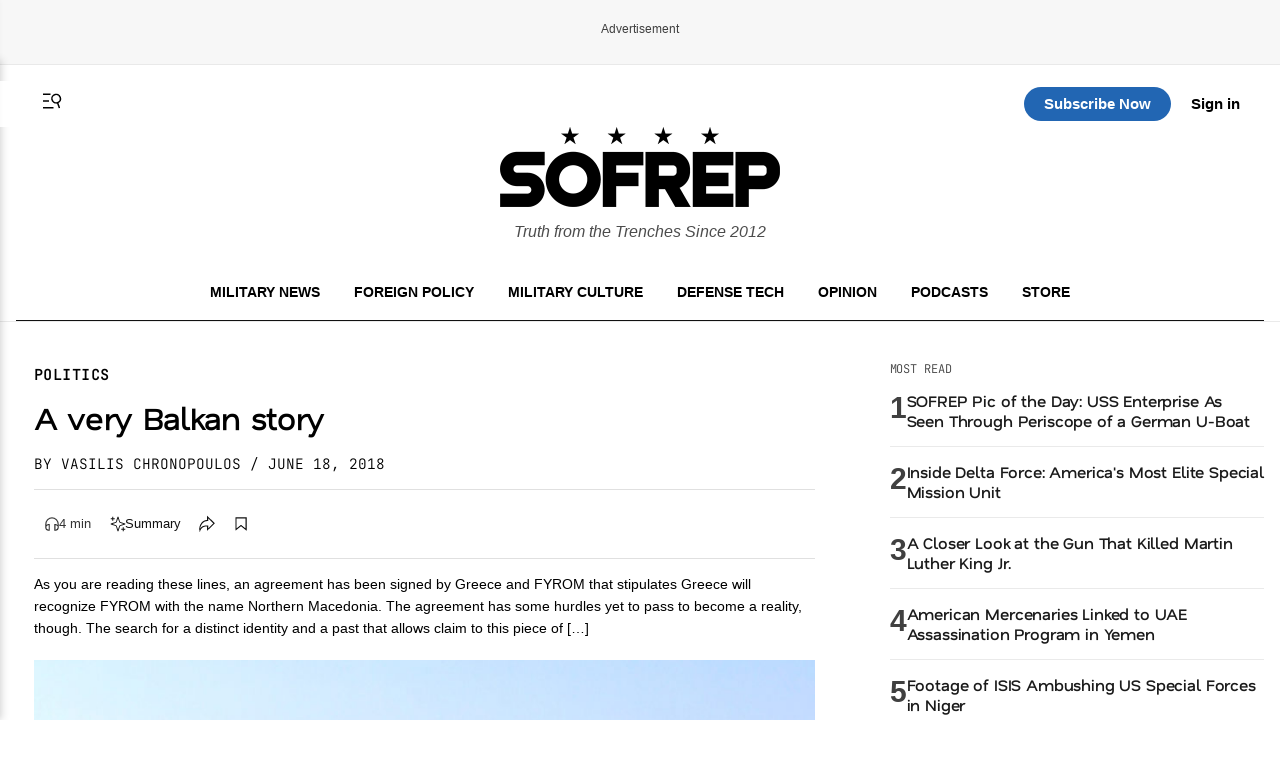

--- FILE ---
content_type: text/css
request_url: https://sofrep.com/wp-content/plugins/ai-post-summarizer-lite/assets/css/ai-post-summarizer-lite-public.css?ver=1.0.1
body_size: 463
content:
/* Lite Plugin Frontend Styles */
.aips-lite-container {
    margin: 20px 0;
    font-family: -apple-system, BlinkMacSystemFont, "Segoe UI", Roboto, Helvetica, Arial, sans-serif;
}

.aips-summarize-wrapper {
    display: inline-flex;
    align-items: center;
    gap: 10px;
}

.aips-summarize-label {
    font-size: 14px;
    font-weight: 500;
    color: #374151;
}

.aips-lite-btn {
    display: inline-flex;
    align-items: center;
    gap: 6px;
    padding: 8px 16px;
    border: none;
    font-size: 14px;
    font-weight: 500;
    cursor: pointer;
    transition: all 0.2s ease;
    color: #fff;
    background-color: #10a37f;
    box-shadow: 0 1px 2px rgba(0, 0, 0, 0.1);
    line-height: 1.2;
    font-family: inherit;
}

.aips-lite-btn:hover {
    background-color: #0d8a6c;
    transform: translateY(-1px);
    box-shadow: 0 2px 4px rgba(0, 0, 0, 0.15);
}

.aips-lite-btn:active {
    transform: scale(0.98);
    box-shadow: none;
}

/* Style variations */
.aips-style-pill .aips-lite-btn {
    border-radius: 100px;
}

.aips-style-rounded .aips-lite-btn {
    border-radius: 8px;
}

.aips-style-square .aips-lite-btn {
    border-radius: 4px;
}

/* ChatGPT Icon - Real OpenAI SVG */
.aips-icon-chatgpt {
    width: 16px;
    height: 16px;
    display: inline-block;
    flex-shrink: 0;
}

.aips-icon-chatgpt svg {
    width: 100%;
    height: 100%;
    display: block;
}

/* Loading state */
.aips-lite-btn.aips-loading {
    opacity: 0.8;
    cursor: wait;
}

.aips-lite-btn.aips-loading .aips-icon-chatgpt {
    display: none;
}

.aips-lite-btn.aips-loading::before {
    content: "";
    display: inline-block;
    width: 16px;
    height: 16px;
    border: 2px solid rgba(255, 255, 255, 0.3);
    border-radius: 50%;
    border-top-color: #fff;
    animation: aips-spin 1s ease-in-out infinite;
    margin-right: 6px;
}

@keyframes aips-spin {
    to {
        transform: rotate(360deg);
    }
}

/* Summary result */
.aips-summary-result {
    margin-top: 15px;
    padding: 15px;
    background: #f9fafb;
    border-radius: 8px;
    border-left: 4px solid #10a37f;
    font-size: 14px;
    line-height: 1.6;
    color: #374151;
}

/* Mobile responsive */
@media (max-width: 768px) {
    .aips-lite-container {
        margin: 16px 0;
    }
    
    .aips-summarize-wrapper {
        gap: 8px;
    }
    
    .aips-lite-btn {
        padding: 10px 14px;
        font-size: 14px;
    }
    
    .aips-summary-result {
        padding: 12px;
        font-size: 13px;
    }
}

@media (max-width: 600px) {
    .aips-summarize-wrapper {
        flex-direction: row;
        align-items: center;
        flex-wrap: wrap;
        gap: 10px;
        width: 100%;
    }

    .aips-summarize-label {
        font-size: 13px;
    }

    .aips-lite-btn {
        width: auto;
        display: inline-flex;
        padding: 8px 14px;
        font-size: 14px;
    }
    
    .aips-icon-chatgpt {
        width: 18px;
        height: 18px;
    }
    
    .aips-summary-result {
        margin-top: 12px;
        padding: 12px;
        font-size: 14px;
        border-radius: 6px;
    }
}

@media (max-width: 480px) {
    .aips-lite-container {
        margin: 12px 0;
    }
    
    .aips-lite-btn {
        padding: 8px 12px;
        font-size: 14px;
        gap: 6px;
    }
    
    .aips-icon-chatgpt {
        width: 16px;
        height: 16px;
    }
    
    .aips-summary-result {
        padding: 14px;
        font-size: 15px;
        line-height: 1.7;
    }
}

